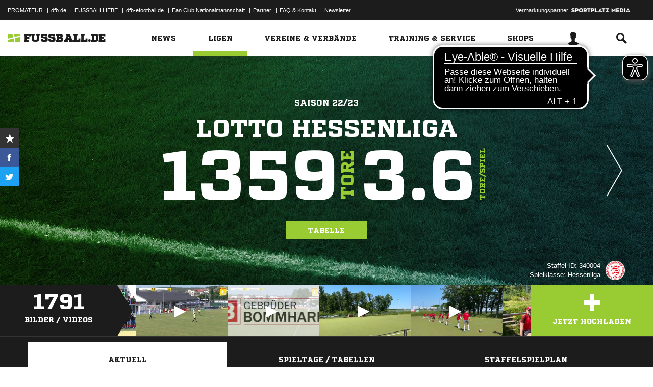

--- FILE ---
content_type: text/css; charset=UTF-8
request_url: https://www.fussball.de/export.fontface/-/id/5ic48gim/type/css
body_size: 14
content:
@font-face {
	font-family: font-5ic48gim;
	src: 
		url('//www.fussball.de/export.fontface/-/format/woff/id/5ic48gim/type/font') format('woff'),
		url('//www.fussball.de/export.fontface/-/format/ttf/id/5ic48gim/type/font') format('truetype');
}

.results-c-5ic48gim {
	font-family: font-5ic48gim !important;
}

--- FILE ---
content_type: text/css; charset=UTF-8
request_url: https://www.fussball.de/export.fontface/-/id/1ypcjqrm/type/css
body_size: 12
content:
@font-face {
	font-family: font-1ypcjqrm;
	src: 
		url('//www.fussball.de/export.fontface/-/format/woff/id/1ypcjqrm/type/font') format('woff'),
		url('//www.fussball.de/export.fontface/-/format/ttf/id/1ypcjqrm/type/font') format('truetype');
}

.results-c-1ypcjqrm {
	font-family: font-1ypcjqrm !important;
}